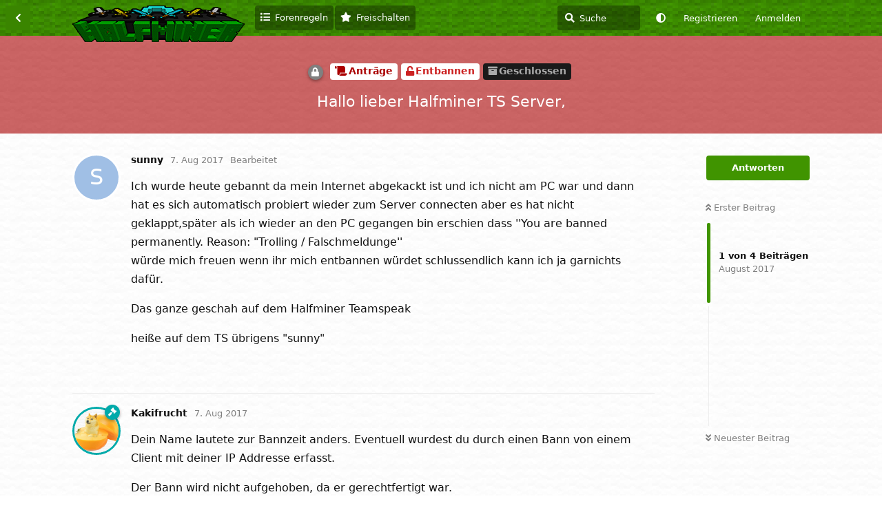

--- FILE ---
content_type: text/html; charset=utf-8
request_url: https://forum.halfminer.de/d/834-hallo-lieber-halfminer-ts-server
body_size: 5295
content:
<!doctype html>
<html  dir="ltr"        lang="de" >
    <head>
        <meta charset="utf-8">
        <title>Hallo lieber Halfminer TS Server, - Two and a half Miner | Forum</title>

        <link rel="canonical" href="https://forum.halfminer.de/d/834-hallo-lieber-halfminer-ts-server">
<link rel="preload" href="https://forum.halfminer.de/assets/forum.js?v=e8f4c8e5" as="script">
<link rel="preload" href="https://forum.halfminer.de/assets/forum-de.js?v=561b7e2a" as="script">
<link rel="preload" href="https://forum.halfminer.de/assets/fonts/fa-solid-900.woff2" as="font" type="font/woff2" crossorigin="">
<link rel="preload" href="https://forum.halfminer.de/assets/fonts/fa-regular-400.woff2" as="font" type="font/woff2" crossorigin="">
<meta name="viewport" content="width=device-width, initial-scale=1, maximum-scale=1, minimum-scale=1">
<meta name="description" content="Diskussionsforum zum Minecraft Server Two and a half Miner">
<meta name="theme-color" content="#409400">
<meta name="color-scheme" content="light">
<link rel="stylesheet" media="not all and (prefers-color-scheme: dark)" class="nightmode-light" href="https://forum.halfminer.de/assets/forum.css?v=376b255b" />
<link rel="stylesheet" media="(prefers-color-scheme: dark)" class="nightmode-dark" href="https://forum.halfminer.de/assets/forum-dark.css?v=fdfb7b40" />
<link rel="shortcut icon" href="https://forum.halfminer.de/assets/favicon-9c66qm9e.ico">

        <script>
            /* fof/nightmode workaround for browsers without (prefers-color-scheme) CSS media query support */
            if (!window.matchMedia('not all and (prefers-color-scheme), (prefers-color-scheme)').matches) {
                document.querySelector('link.nightmode-light').removeAttribute('media');
            }
        </script>
        
    </head>

    <body>
        <div id="app" class="App">

    <div id="app-navigation" class="App-navigation"></div>

    <div id="drawer" class="App-drawer">

        <header id="header" class="App-header">
            <div id="header-navigation" class="Header-navigation"></div>
            <div class="container">
                <div class="Header-title">
                    <a href="https://forum.halfminer.de" id="home-link">
                                                    <img src="https://forum.halfminer.de/assets/logo-yotpdgcz.png" alt="Two and a half Miner | Forum" class="Header-logo">
                                            </a>
                </div>
                <div id="header-primary" class="Header-primary"></div>
                <div id="header-secondary" class="Header-secondary"></div>
            </div>
        </header>

    </div>

    <main class="App-content">
        <div id="content"></div>

        <div id="flarum-loading" style="display: none">
    Ladevorgang läuft…
</div>

<noscript>
    <div class="Alert">
        <div class="container">
            Dieses Forum ist für moderne Browser mit JavaScript optimiert.
        </div>
    </div>
</noscript>

<div id="flarum-loading-error" style="display: none">
    <div class="Alert">
        <div class="container">
            Beim Laden dieser Seite ist ein Fehler aufgetreten.
        </div>
    </div>
</div>

<noscript id="flarum-content">
    <div class="container">
    <h1>Hallo lieber Halfminer TS Server,</h1>

    <div>
                    <article>
                                <div class="PostUser"><h3 class="PostUser-name">sunny</h3></div>
                <div class="Post-body">
                    <p>Ich wurde heute gebannt da mein Internet abgekackt ist und ich nicht am PC war und dann hat es sich automatisch probiert wieder zum Server connecten aber es hat nicht geklappt,später als ich wieder an den PC gegangen bin erschien dass ''You are banned permanently. Reason: "Trolling / Falschmeldunge''<br>
würde mich freuen wenn ihr mich entbannen würdet schlussendlich kann ich ja garnichts dafür.</p>

<p>Das ganze geschah auf dem Halfminer Teamspeak</p>

<p>heiße auf dem TS übrigens "sunny"</p>
                </div>
            </article>

            <hr>
                    <article>
                                <div class="PostUser"><h3 class="PostUser-name">Kakifrucht</h3></div>
                <div class="Post-body">
                    <p>Dein Name lautete zur Bannzeit anders. Eventuell wurdest du durch einen Bann von einem Client mit deiner IP Addresse erfasst.</p>

<p>Der Bann wird nicht aufgehoben, da er gerechtfertigt war.</p>
                </div>
            </article>

            <hr>
            </div>

    
    </div>

</noscript>


        <div class="App-composer">
            <div class="container">
                <div id="composer"></div>
            </div>
        </div>
    </main>

</div>

<script src="/js/pages-iframe.js"></script>


        <div id="modal"></div>
        <div id="alerts"></div>

        <script>
            document.getElementById('flarum-loading').style.display = 'block';
            var flarum = {extensions: {}};
        </script>

        <script src="https://forum.halfminer.de/assets/forum.js?v=e8f4c8e5"></script>
<script src="https://forum.halfminer.de/assets/forum-de.js?v=561b7e2a"></script>

        <script id="flarum-json-payload" type="application/json">{"fof-nightmode.assets.day":"https:\/\/forum.halfminer.de\/assets\/forum.css?v=376b255b","fof-nightmode.assets.night":"https:\/\/forum.halfminer.de\/assets\/forum-dark.css?v=fdfb7b40","resources":[{"type":"forums","id":"1","attributes":{"title":"Two and a half Miner | Forum","description":"Diskussionsforum zum Minecraft Server Two and a half Miner","showLanguageSelector":false,"baseUrl":"https:\/\/forum.halfminer.de","basePath":"","baseOrigin":"https:\/\/forum.halfminer.de","debug":false,"apiUrl":"https:\/\/forum.halfminer.de\/api","welcomeTitle":"Willkommen im Halfminer Forum","welcomeMessage":"Teile deine Ideen mit, bilde neue Allianzen, handele mit Spielern, f\u00fchre Unterhaltungen und erhalte Hilfe. Die Registrierung ist kostenlos und dauert nur wenige Sekunden.","themePrimaryColor":"#409400","themeSecondaryColor":"#1D1D1D","logoUrl":"https:\/\/forum.halfminer.de\/assets\/logo-yotpdgcz.png","faviconUrl":"https:\/\/forum.halfminer.de\/assets\/favicon-9c66qm9e.ico","headerHtml":"","footerHtml":"\u003Cscript src=\u0022\/js\/pages-iframe.js\u0022\u003E\u003C\/script\u003E","allowSignUp":true,"defaultRoute":"\/all","canViewForum":true,"canStartDiscussion":false,"canSearchUsers":true,"canCreateAccessToken":false,"canModerateAccessTokens":false,"assetsBaseUrl":"https:\/\/forum.halfminer.de\/assets","canViewFlags":false,"guidelinesUrl":"\/d\/9","canBypassTagCounts":false,"minPrimaryTags":"1","maxPrimaryTags":"1","minSecondaryTags":"0","maxSecondaryTags":"2","nodp.time_limit":"1440","canRequestUsername":false,"canRequestNickname":false,"passwordlessSignUp":false,"fof-user-bio.maxLength":200,"fof-user-bio.maxLines":0,"theme_dark_mode":false,"fof-recaptcha.credentials.site":"6LdmfSkTAAAAACS-_q-xtq8YIPrOFZ2y1mgvgVhK","fof-recaptcha.type":"","fof-recaptcha.signup":true,"fof-recaptcha.signin":false,"fof-recaptcha.forgot":true,"fof-recaptcha.configured":true,"postWithoutCaptcha":false,"canStartPolls":false,"canStartGlobalPolls":false,"canUploadPollImages":false,"canStartPollGroup":false,"canViewPollGroups":false,"pollsDirectoryDefaultSort":"-createdAt","globalPollsEnabled":false,"pollGroupsEnabled":false,"allowPollOptionImage":false,"pollMaxOptions":10,"fofNightMode_autoUnsupportedFallback":1,"fofNightMode.showThemeToggleOnHeaderAlways":false,"fof-nightmode.default_theme":0,"fofNightMode.showThemeToggleInSolid":true,"pusherKey":"68dc65708196e13384d3","pusherCluster":"eu","allowUsernameMentionFormat":true,"toggleRichTextEditorButton":false,"categories.keepTagsNav":false,"categories.fullPageDesktop":true,"categories.compactMobile":true,"categories.parentRemoveIcon":false,"categories.parentRemoveDescription":false,"categories.parentRemoveStats":false,"categories.parentRemoveLastDiscussion":false,"categories.childBareIcon":true},"relationships":{"groups":{"data":[{"type":"groups","id":"1"},{"type":"groups","id":"2"},{"type":"groups","id":"3"},{"type":"groups","id":"4"},{"type":"groups","id":"5"},{"type":"groups","id":"6"},{"type":"groups","id":"7"}]},"tags":{"data":[{"type":"tags","id":"1"},{"type":"tags","id":"2"},{"type":"tags","id":"3"},{"type":"tags","id":"6"},{"type":"tags","id":"9"},{"type":"tags","id":"12"}]},"links":{"data":[{"type":"links","id":"1"},{"type":"links","id":"4"},{"type":"links","id":"6"}]}}},{"type":"groups","id":"1","attributes":{"nameSingular":"Serverleiter","namePlural":"Serverleitung","color":"#00AAAA","icon":"fas fa-gavel","isHidden":0}},{"type":"groups","id":"2","attributes":{"nameSingular":"Gast","namePlural":"G\u00e4ste","color":null,"icon":null,"isHidden":0}},{"type":"groups","id":"3","attributes":{"nameSingular":"Mitglied","namePlural":"Mitglieder","color":null,"icon":null,"isHidden":0}},{"type":"groups","id":"4","attributes":{"nameSingular":"Operator","namePlural":"Operatoren","color":"#AA0000","icon":"fas fa-wrench","isHidden":0}},{"type":"groups","id":"5","attributes":{"nameSingular":"Moderator","namePlural":"Moderatoren","color":"#AA00AA","icon":"fas fa-bolt","isHidden":0}},{"type":"groups","id":"6","attributes":{"nameSingular":"ChatSupporter","namePlural":"ChatSupporter","color":"#55FF55","icon":"fas fa-users","isHidden":0}},{"type":"groups","id":"7","attributes":{"nameSingular":"Spender","namePlural":"Spender","color":"#00AA00","icon":"fas fa-heart","isHidden":0}},{"type":"tags","id":"1","attributes":{"name":"Lounge","description":"Offene Diskussionen \u00fcber die Welt. Verbesserungsvorschl\u00e4ge, Ideen und Bugs haben eine eigene Rubrik unter Feedback.","slug":"lounge","color":"#0000AA","backgroundUrl":null,"backgroundMode":null,"icon":"fas fa-couch","discussionCount":156,"position":1,"defaultSort":null,"isChild":false,"isHidden":false,"lastPostedAt":"2026-01-06T20:51:49+00:00","canStartDiscussion":false,"canAddToDiscussion":false,"postCount":4458}},{"type":"tags","id":"2","attributes":{"name":"Allgemein","description":"Wichtige Mitteilungen vom Serverteam an die Community werden hier gepostet. Eigene Themen k\u00f6nnen nicht erstellt werden.","slug":"allgemein","color":"#FFAA00","backgroundUrl":null,"backgroundMode":null,"icon":"fas fa-bullhorn","discussionCount":56,"position":0,"defaultSort":null,"isChild":false,"isHidden":false,"lastPostedAt":"2023-08-04T23:22:42+00:00","canStartDiscussion":false,"canAddToDiscussion":false,"postCount":1182}},{"type":"tags","id":"3","attributes":{"name":"Antr\u00e4ge","description":"Entbann Antr\u00e4ge und (Cheat-)Reports an das Serverteam. Bitte informiere dich vorher, wie man einen Antrag richtig schreibt.","slug":"antraege","color":"#AA0000","backgroundUrl":null,"backgroundMode":null,"icon":"fas fa-scroll","discussionCount":235,"position":7,"defaultSort":null,"isChild":false,"isHidden":false,"lastPostedAt":"2022-01-01T03:36:02+00:00","canStartDiscussion":false,"canAddToDiscussion":false,"postCount":1196}},{"type":"tags","id":"6","attributes":{"name":"Feedback","description":"Gebe R\u00fcckmeldung zu Halfminer, melde Bugs und teile deine Ideen mit.","slug":"feedback","color":"#00AA00","backgroundUrl":null,"backgroundMode":null,"icon":"fas fa-comment-dots","discussionCount":271,"position":4,"defaultSort":null,"isChild":false,"isHidden":false,"lastPostedAt":"2022-01-14T19:14:39+00:00","canStartDiscussion":false,"canAddToDiscussion":false,"postCount":2005}},{"type":"tags","id":"9","attributes":{"name":"Hilfe \u0026 Support","description":"Wenn du Hilfe brauchst kannst du hier Supportanfragen stellen.","slug":"hilfe-support","color":"#00EE00","backgroundUrl":null,"backgroundMode":null,"icon":"fas fa-question-circle","discussionCount":122,"position":5,"defaultSort":null,"isChild":false,"isHidden":false,"lastPostedAt":"2022-07-31T10:16:51+00:00","canStartDiscussion":false,"canAddToDiscussion":false,"postCount":602}},{"type":"tags","id":"12","attributes":{"name":"Markt","description":"Handele mit G\u00fctern. Beachte bitte, dass Handelsbetrug zwar nicht gegen die Serverregeln ist, aber dennoch nicht gerne gesehen wird.","slug":"markt","color":"#BB55DD","backgroundUrl":null,"backgroundMode":null,"icon":"fas fa-dollar-sign","discussionCount":52,"position":6,"defaultSort":null,"isChild":false,"isHidden":false,"lastPostedAt":"2019-02-13T21:26:19+00:00","canStartDiscussion":false,"canAddToDiscussion":false,"postCount":338}},{"type":"links","id":"1","attributes":{"id":1,"title":"Zur Startseite","icon":"fas fa-home","url":"https:\/\/halfminer.de","position":0,"isInternal":false,"isNewtab":false,"useRelMe":false,"isChild":false}},{"type":"links","id":"4","attributes":{"id":4,"title":"Forenregeln","icon":"fas fa-list","url":"https:\/\/forum.halfminer.de\/d\/9-halfminer-forum-richtlinien","position":1,"isInternal":true,"isNewtab":false,"useRelMe":false,"isChild":false}},{"type":"links","id":"6","attributes":{"id":6,"title":"Freischalten","icon":"fas fa-star","url":"https:\/\/forum.halfminer.de\/d\/28-spender-freischaltung-rang-erhalten","position":2,"isInternal":true,"isNewtab":false,"useRelMe":false,"isChild":false}}],"session":{"userId":0,"csrfToken":"rAv3KC9i98WBocZ20qpxW0jmhS21NJ1w09USgUIX"},"locales":{"de":"Deutsch","en":"English"},"locale":"de","apiDocument":{"data":{"type":"discussions","id":"834","attributes":{"title":"Hallo lieber Halfminer TS Server,","slug":"834-hallo-lieber-halfminer-ts-server","commentCount":2,"participantCount":2,"createdAt":"2017-08-07T22:05:24+00:00","lastPostedAt":"2017-08-07T23:56:11+00:00","lastPostNumber":4,"canReply":false,"canRename":false,"canDelete":false,"canHide":false,"isApproved":true,"canTag":false,"hasPoll":false,"canStartPoll":false,"subscription":null,"isSticky":false,"canSticky":false,"isLocked":true,"canLock":false},"relationships":{"user":{"data":{"type":"users","id":"411"}},"posts":{"data":[{"type":"posts","id":"9093"},{"type":"posts","id":"9096"},{"type":"posts","id":"9097"},{"type":"posts","id":"9098"}]},"tags":{"data":[{"type":"tags","id":"3"},{"type":"tags","id":"4"},{"type":"tags","id":"24"}]},"lastPost":{"data":{"type":"posts","id":"9096"}},"lastPostedUser":{"data":{"type":"users","id":"1"}}}},"included":[{"type":"users","id":"411","attributes":{"username":"sunny","displayName":"sunny","avatarUrl":null,"slug":"sunny","minotar":null,"minotarEnabled":0,"joinTime":"2017-08-07T21:58:25+00:00","discussionCount":1,"commentCount":1,"canEdit":false,"canEditCredentials":false,"canEditGroups":false,"canDelete":false,"lastSeenAt":"2017-08-08T21:40:48+00:00","canSuspend":false,"usernameHistory":null,"bio":"","canViewBio":true,"canEditBio":false},"relationships":{"groups":{"data":[]}}},{"type":"users","id":"1","attributes":{"username":"Kakifrucht","displayName":"Kakifrucht","avatarUrl":"https:\/\/forum.halfminer.de\/assets\/avatars\/qrvyub7qqwk51cui.png","slug":"Kakifrucht","minotar":"MHF_Steve","minotarEnabled":0,"joinTime":"2015-11-18T00:34:18+00:00","discussionCount":101,"commentCount":1965,"canEdit":false,"canEditCredentials":false,"canEditGroups":false,"canDelete":false,"canSuspend":false,"usernameHistory":null,"bio":"Obwohl, man sieht\u0027s: Es ist Obst im Haus\n\nhttps:\/\/youtube.com\/Frucht","canViewBio":true,"canEditBio":false},"relationships":{"groups":{"data":[{"type":"groups","id":"1"}]}}},{"type":"posts","id":"9093","attributes":{"number":1,"createdAt":"2017-08-07T22:05:24+00:00","contentType":"comment","contentHtml":"\u003Cp\u003EIch wurde heute gebannt da mein Internet abgekackt ist und ich nicht am PC war und dann hat es sich automatisch probiert wieder zum Server connecten aber es hat nicht geklappt,sp\u00e4ter als ich wieder an den PC gegangen bin erschien dass \u0027\u0027You are banned permanently. Reason: \u0022Trolling \/ Falschmeldunge\u0027\u0027\u003Cbr\u003E\nw\u00fcrde mich freuen wenn ihr mich entbannen w\u00fcrdet schlussendlich kann ich ja garnichts daf\u00fcr.\u003C\/p\u003E\n\n\u003Cp\u003EDas ganze geschah auf dem Halfminer Teamspeak\u003C\/p\u003E\n\n\u003Cp\u003Ehei\u00dfe auf dem TS \u00fcbrigens \u0022sunny\u0022\u003C\/p\u003E","renderFailed":false,"editedAt":"2017-08-07T23:55:00+00:00","canEdit":false,"canDelete":false,"canHide":false,"mentionedByCount":0,"canFlag":false,"isApproved":true,"canApprove":false,"canStartPoll":false,"canLike":false,"likesCount":0},"relationships":{"discussion":{"data":{"type":"discussions","id":"834"}},"user":{"data":{"type":"users","id":"411"}},"editedUser":{"data":{"type":"users","id":"1"}},"polls":{"data":[]},"mentionedBy":{"data":[]},"likes":{"data":[]}}},{"type":"posts","id":"9096","attributes":{"number":4,"createdAt":"2017-08-07T23:56:11+00:00","contentType":"comment","contentHtml":"\u003Cp\u003EDein Name lautete zur Bannzeit anders. Eventuell wurdest du durch einen Bann von einem Client mit deiner IP Addresse erfasst.\u003C\/p\u003E\n\n\u003Cp\u003EDer Bann wird nicht aufgehoben, da er gerechtfertigt war.\u003C\/p\u003E","renderFailed":false,"canEdit":false,"canDelete":false,"canHide":false,"mentionedByCount":0,"canFlag":false,"isApproved":true,"canApprove":false,"canStartPoll":false,"canLike":false,"likesCount":0},"relationships":{"discussion":{"data":{"type":"discussions","id":"834"}},"user":{"data":{"type":"users","id":"1"}},"polls":{"data":[]},"mentionedBy":{"data":[]},"likes":{"data":[]}}},{"type":"posts","id":"9097","attributes":{"number":5,"createdAt":"2017-08-07T23:56:16+00:00","contentType":"discussionLocked","content":{"locked":true},"canEdit":false,"canDelete":false,"canHide":false,"mentionedByCount":0,"canFlag":false,"isApproved":true,"canApprove":false,"canStartPoll":false,"canLike":false,"likesCount":0},"relationships":{"discussion":{"data":{"type":"discussions","id":"834"}},"user":{"data":{"type":"users","id":"1"}},"polls":{"data":[]},"mentionedBy":{"data":[]},"likes":{"data":[]}}},{"type":"posts","id":"9098","attributes":{"number":6,"createdAt":"2017-08-07T23:56:19+00:00","contentType":"discussionTagged","content":[[3,4],[3,4,24]],"canEdit":false,"canDelete":false,"canHide":false,"mentionedByCount":0,"canFlag":false,"isApproved":true,"canApprove":false,"canStartPoll":false,"canLike":false,"likesCount":0},"relationships":{"discussion":{"data":{"type":"discussions","id":"834"}},"user":{"data":{"type":"users","id":"1"}},"polls":{"data":[]},"mentionedBy":{"data":[]},"likes":{"data":[]}}},{"type":"groups","id":"1","attributes":{"nameSingular":"Serverleiter","namePlural":"Serverleitung","color":"#00AAAA","icon":"fas fa-gavel","isHidden":0}},{"type":"tags","id":"3","attributes":{"name":"Antr\u00e4ge","description":"Entbann Antr\u00e4ge und (Cheat-)Reports an das Serverteam. Bitte informiere dich vorher, wie man einen Antrag richtig schreibt.","slug":"antraege","color":"#AA0000","backgroundUrl":null,"backgroundMode":null,"icon":"fas fa-scroll","discussionCount":235,"position":7,"defaultSort":null,"isChild":false,"isHidden":false,"lastPostedAt":"2022-01-01T03:36:02+00:00","canStartDiscussion":false,"canAddToDiscussion":false,"postCount":1196}},{"type":"tags","id":"4","attributes":{"name":"Entbannen","description":"Einen Entbann Antrag kannst du hier schreiben. Bitte beachte die Informationen wie man einen Antrag schreibt.","slug":"entbannen","color":"#CC2222","backgroundUrl":null,"backgroundMode":null,"icon":"fas fa-unlock","discussionCount":158,"position":0,"defaultSort":null,"isChild":true,"isHidden":false,"lastPostedAt":"2022-01-01T03:36:02+00:00","canStartDiscussion":false,"canAddToDiscussion":false,"postCount":641},"relationships":{"parent":{"data":{"type":"tags","id":"3"}}}},{"type":"tags","id":"24","attributes":{"name":"Geschlossen","description":"Abgeschlossene F\u00e4lle erscheinen nicht auf der Startseite. Sollte dein Antrag abgelehnt worden sein, so kannst du es, sofern nicht anders angegeben, einen Monat sp\u00e4ter erneut versuchen.","slug":"geschlossen","color":"#aaaaaa","backgroundUrl":null,"backgroundMode":null,"icon":"fas fa-archive","discussionCount":234,"position":2,"defaultSort":null,"isChild":true,"isHidden":true,"lastPostedAt":"2022-01-01T03:36:02+00:00","canStartDiscussion":false,"canAddToDiscussion":false,"postCount":1193},"relationships":{"parent":{"data":{"type":"tags","id":"3"}}}}]}}</script>

        <script>
            const data = JSON.parse(document.getElementById('flarum-json-payload').textContent);
            document.getElementById('flarum-loading').style.display = 'none';

            try {
                flarum.core.app.load(data);
                flarum.core.app.bootExtensions(flarum.extensions);
                flarum.core.app.boot();
            } catch (e) {
                var error = document.getElementById('flarum-loading-error');
                error.innerHTML += document.getElementById('flarum-content').textContent;
                error.style.display = 'block';
                throw e;
            }
        </script>

        
    </body>
</html>
